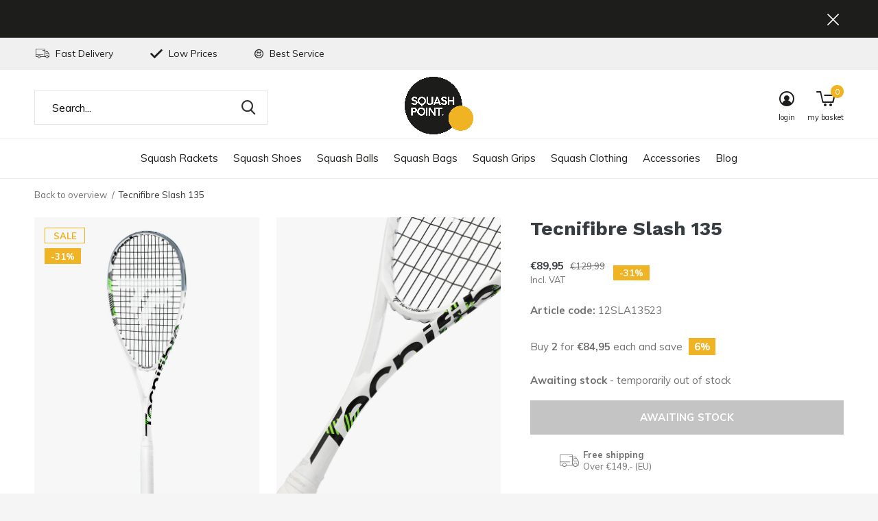

--- FILE ---
content_type: text/html;charset=utf-8
request_url: https://www.squashpoint.com/tecnifibre-slash-135.html
body_size: 9835
content:
<!doctype html>
<html class="new mobile  " lang="en" dir="ltr">
	<head>
        <meta charset="utf-8"/>
<!-- [START] 'blocks/head.rain' -->
<!--

  (c) 2008-2026 Lightspeed Netherlands B.V.
  http://www.lightspeedhq.com
  Generated: 18-01-2026 @ 00:10:26

-->
<link rel="canonical" href="https://www.squashpoint.com/tecnifibre-slash-135.html"/>
<link rel="alternate" href="https://www.squashpoint.com/index.rss" type="application/rss+xml" title="New products"/>
<meta name="robots" content="noodp,noydir"/>
<meta name="google-site-verification" content="mUtaN5-UjSmGuGxMXCZk99KnlhrJF61hn74hnqESE5I"/>
<meta property="og:url" content="https://www.squashpoint.com/tecnifibre-slash-135.html?source=facebook"/>
<meta property="og:site_name" content="Squashpoint"/>
<meta property="og:title" content="Buy Tecnifibre Slash 135?"/>
<meta property="og:description" content="The Tecnifibre Slash 135 is an ideal racket for club players who like to alternate hard balls with precisely placed shots. "/>
<meta property="og:image" content="https://cdn.webshopapp.com/shops/40033/files/437287854/tecnifibre-slash-135.jpg"/>
<!--[if lt IE 9]>
<script src="https://cdn.webshopapp.com/assets/html5shiv.js?2025-02-20"></script>
<![endif]-->
<!-- [END] 'blocks/head.rain' -->
		<meta charset="utf-8">
		<meta http-equiv="x-ua-compatible" content="ie=edge">
		<title>Buy Tecnifibre Slash 135? - Squashpoint</title>
		<meta name="description" content="The Tecnifibre Slash 135 is an ideal racket for club players who like to alternate hard balls with precisely placed shots. ">
		<meta name="keywords" content="Tecnifibre, Slash, 135">
		<meta name="theme-color" content="#ffffff">
		<meta name="MobileOptimized" content="320">
		<meta name="HandheldFriendly" content="true">
<!-- 		<meta name="viewport" content="width=device-width,initial-scale=1,maximum-scale=1,viewport-fit=cover,target-densitydpi=device-dpi,shrink-to-fit=no"> -->
    <meta name="viewport" content="width=device-width, initial-scale=1.0, maximum-scale=5.0, user-scalable=no">
    <meta name="apple-mobile-web-app-capable" content="yes">
    <meta name="apple-mobile-web-app-status-bar-style" content="black">
		<meta name="author" content="https://www.dmws.nl">
		<link rel="preload" as="style" href="https://cdn.webshopapp.com/assets/gui-2-0.css?2025-02-20">
		<link rel="preload" as="style" href="https://cdn.webshopapp.com/assets/gui-responsive-2-0.css?2025-02-20">
		<link rel="preload" href="https://fonts.googleapis.com/css?family=Muli:100,300,400,500,600,700,800,900%7CWork%20Sans:100,300,400,500,600,700,800,900&display=block" as="style">
		<link rel="preload" as="style" href="https://cdn.webshopapp.com/shops/40033/themes/162415/assets/fixed.css?2026010109544820210105160803">
    <link rel="preload" as="style" href="https://cdn.webshopapp.com/shops/40033/themes/162415/assets/screen.css?2026010109544820210105160803">
		<link rel="preload" as="style" href="https://cdn.webshopapp.com/shops/40033/themes/162415/assets/custom.css?2026010109544820210105160803">
		<link rel="preload" as="font" href="https://cdn.webshopapp.com/shops/40033/themes/162415/assets/icomoon.woff2?2026010109544820210105160803">
		<link rel="preload" as="script" href="https://cdn.webshopapp.com/assets/jquery-1-9-1.js?2025-02-20">
		<link rel="preload" as="script" href="https://cdn.webshopapp.com/assets/jquery-ui-1-10-1.js?2025-02-20">
		<link rel="preload" as="script" href="https://cdn.webshopapp.com/shops/40033/themes/162415/assets/scripts.js?2026010109544820210105160803">
		<link rel="preload" as="script" href="https://cdn.webshopapp.com/shops/40033/themes/162415/assets/custom.js?2026010109544820210105160803">
    <link rel="preload" as="script" href="https://cdn.webshopapp.com/assets/gui.js?2025-02-20">
		<link href="https://fonts.googleapis.com/css?family=Muli:100,300,400,500,600,700,800,900%7CWork%20Sans:100,300,400,500,600,700,800,900&display=block" rel="stylesheet" type="text/css">
		<link rel="stylesheet" media="screen" href="https://cdn.webshopapp.com/assets/gui-2-0.css?2025-02-20">
		<link rel="stylesheet" media="screen" href="https://cdn.webshopapp.com/assets/gui-responsive-2-0.css?2025-02-20">
    <link rel="stylesheet" media="screen" href="https://cdn.webshopapp.com/shops/40033/themes/162415/assets/fixed.css?2026010109544820210105160803">
		<link rel="stylesheet" media="screen" href="https://cdn.webshopapp.com/shops/40033/themes/162415/assets/screen.css?2026010109544820210105160803">
		<link rel="stylesheet" media="screen" href="https://cdn.webshopapp.com/shops/40033/themes/162415/assets/custom.css?2026010109544820210105160803">
		<link rel="icon" type="image/x-icon" href="https://cdn.webshopapp.com/shops/40033/themes/162415/v/178121/assets/favicon.png?20200809124652">
		<link rel="apple-touch-icon" href="https://cdn.webshopapp.com/shops/40033/themes/162415/assets/apple-touch-icon.png?2026010109544820210105160803">
		<link rel="mask-icon" href="https://cdn.webshopapp.com/shops/40033/themes/162415/assets/safari-pinned-tab.svg?2026010109544820210105160803" color="#000000">
		<link rel="manifest" href="https://cdn.webshopapp.com/shops/40033/themes/162415/assets/manifest.json?2026010109544820210105160803">
		<link rel="preconnect" href="https://ajax.googleapis.com">
		<link rel="preconnect" href="//cdn.webshopapp.com/">
		<link rel="preconnect" href="https://fonts.googleapis.com">
		<link rel="preconnect" href="https://fonts.gstatic.com" crossorigin>
		<link rel="dns-prefetch" href="https://ajax.googleapis.com">
		<link rel="dns-prefetch" href="//cdn.webshopapp.com/">	
		<link rel="dns-prefetch" href="https://fonts.googleapis.com">
		<link rel="dns-prefetch" href="https://fonts.gstatic.com" crossorigin>
    <script src="https://cdn.webshopapp.com/assets/jquery-1-9-1.js?2025-02-20"></script>
    <script src="https://cdn.webshopapp.com/assets/jquery-ui-1-10-1.js?2025-02-20"></script>
		<meta name="msapplication-config" content="https://cdn.webshopapp.com/shops/40033/themes/162415/assets/browserconfig.xml?2026010109544820210105160803">
<meta property="og:title" content="Buy Tecnifibre Slash 135?">
<meta property="og:type" content="website"> 
<meta property="og:description" content="The Tecnifibre Slash 135 is an ideal racket for club players who like to alternate hard balls with precisely placed shots. ">
<meta property="og:site_name" content="Squashpoint">
<meta property="og:url" content="https://www.squashpoint.com/">
<meta property="og:image" content="https://cdn.webshopapp.com/shops/40033/files/437287854/300x250x2/tecnifibre-slash-135.jpg">
<meta itemprop="price" content="89.95"><meta itemprop="priceCurrency" content="EUR">
<meta name="twitter:title" content="Buy Tecnifibre Slash 135?">
<meta name="twitter:description" content="The Tecnifibre Slash 135 is an ideal racket for club players who like to alternate hard balls with precisely placed shots. ">
<meta name="twitter:site" content="Squashpoint">
<meta name="twitter:card" content="https://cdn.webshopapp.com/shops/40033/themes/162415/v/178121/assets/logo.png?20200809124652">
<meta name="twitter:image" content="https://cdn.webshopapp.com/shops/40033/files/437287854/300x250x2/tecnifibre-slash-135.jpg">
<script type="application/ld+json">
  [
        {
      "@context": "http://schema.org",
      "@type": "Product", 
      "name": "Tecnifibre Slash 135",
      "url": "https://www.squashpoint.com/tecnifibre-slash-135.html",
            "description": "The Tecnifibre Slash 135 is an ideal racket for club players who like to alternate hard balls with precisely placed shots. ",      "image": "https://cdn.webshopapp.com/shops/40033/files/437287854/300x250x2/tecnifibre-slash-135.jpg",      "gtin13": "3490150203647",      "mpn": "12SLA13523",      "sku": "12SLA13523",      "offers": {
        "@type": "Offer",
        "price": "89.95",        "url": "https://www.squashpoint.com/tecnifibre-slash-135.html",
        "priceValidUntil": "2027-01-18",
        "priceCurrency": "EUR"      }
          },
        {
      "@context": "http://schema.org/",
      "@type": "Organization",
      "url": "https://www.squashpoint.com/",
      "name": "Squashpoint",
      "legalName": "Squashpoint",
      "description": "The Tecnifibre Slash 135 is an ideal racket for club players who like to alternate hard balls with precisely placed shots. ",
      "logo": "https://cdn.webshopapp.com/shops/40033/themes/162415/v/178121/assets/logo.png?20200809124652",
      "image": "https://cdn.webshopapp.com/shops/40033/themes/162415/v/2746096/assets/banner-grid-banner-1-image.jpg?20251114075400",
      "contactPoint": {
        "@type": "ContactPoint",
        "contactType": "Customer service",
        "telephone": "+31 43 23 400 10"
      },
      "address": {
        "@type": "PostalAddress",
        "streetAddress": "Bloemendalstraat 19",
        "addressLocality": "The Netherlands",
        "postalCode": "6291 CL Vaals",
        "addressCountry": "EN"
      }
      ,
      "aggregateRating": {
          "@type": "AggregateRating",
          "bestRating": "5",
          "worstRating": "1",
          "ratingValue": "4.85",
          "reviewCount": "205",
          "url":"https://www.trustedshops.eu/buyerrating/info_XE14EA4689A55914BA493A0E841F7B1AF.html?utm_source=shop&amp;utm_medium=link&amp;utm_content=allRatings__full&amp;utm_campaign=trustbadge_maximised"
      }
         
    },
    { 
      "@context": "http://schema.org", 
      "@type": "WebSite", 
      "url": "https://www.squashpoint.com/", 
      "name": "Squashpoint",
      "description": "The Tecnifibre Slash 135 is an ideal racket for club players who like to alternate hard balls with precisely placed shots. ",
      "author": [
        {
          "@type": "Organization",
          "url": "https://www.dmws.nl/",
          "name": "DMWS B.V.",
          "address": {
            "@type": "PostalAddress",
            "streetAddress": "Klokgebouw 195 (Strijp-S)",
            "addressLocality": "Eindhoven",
            "addressRegion": "NB",
            "postalCode": "5617 AB",
            "addressCountry": "NL"
          }
        }
      ]
    }
  ]
</script>    	</head>
	<body>
  	    <ul class="hidden-data hidden"><li>40033</li><li>162415</li><li>nee</li><li>en</li><li>live</li><li>info//squashpoint/com</li><li>https://www.squashpoint.com/</li></ul><div id="root" ><header id="top" class="v2 static"><p id="logo" class="text-center"><a href="https://www.squashpoint.com/" accesskey="h"><img src="https://cdn.webshopapp.com/shops/40033/themes/162415/v/178121/assets/logo.png?20200809124652" alt="Your Online Squash Store"></a></p><nav id="skip"><ul><li><a href="#nav" accesskey="n">Ga naar navigatie (n)</a></li><li><a href="#content" accesskey="c">Ga naar inhoud (c)</a></li><li><a href="#footer" accesskey="f">Ga naar footer (f)</a></li></ul></nav><nav id="nav" aria-label="Choose a category" class="align-center"><ul><li ><a  href="https://www.squashpoint.com/squash-rackets/">Squash Rackets</a><ul><li><a href="https://www.squashpoint.com/squash-rackets/dunlop/">Dunlop</a></li><li><a href="https://www.squashpoint.com/squash-rackets/eye/">Eye</a></li><li><a href="https://www.squashpoint.com/squash-rackets/harrow/">Harrow</a></li><li><a href="https://www.squashpoint.com/squash-rackets/head/">Head</a></li><li><a href="https://www.squashpoint.com/squash-rackets/karakal/">Karakal</a></li><li><a href="https://www.squashpoint.com/squash-rackets/prince/">Prince</a></li><li><a href="https://www.squashpoint.com/squash-rackets/tecnifibre/">Tecnifibre</a></li><li><a href="https://www.squashpoint.com/squash-rackets/unsquashable/">Unsquashable</a></li><li><a href="https://www.squashpoint.com/squash-rackets/wilson/">Wilson</a></li><li><a href="https://www.squashpoint.com/squash-rackets/2-racket-deals/">2 Racket Deals</a></li></ul></li><li ><a  href="https://www.squashpoint.com/squash-shoes/">Squash Shoes</a><ul><li><a href="https://www.squashpoint.com/squash-shoes/asics/">Asics</a></li><li><a href="https://www.squashpoint.com/squash-shoes/kanso/">Kanso</a></li><li><a href="https://www.squashpoint.com/squash-shoes/salming/">Salming</a></li><li><a href="https://www.squashpoint.com/squash-shoes/unsquashable/">Unsquashable</a></li></ul></li><li ><a  href="https://www.squashpoint.com/squash-balls/">Squash Balls</a></li><li ><a  href="https://www.squashpoint.com/squash-bags/">Squash Bags</a><ul><li><a href="https://www.squashpoint.com/squash-bags/babolat/">Babolat</a></li><li><a href="https://www.squashpoint.com/squash-bags/dunlop/">Dunlop</a></li><li><a href="https://www.squashpoint.com/squash-bags/head/">Head</a></li><li><a href="https://www.squashpoint.com/squash-bags/karakal/">Karakal</a></li><li><a href="https://www.squashpoint.com/squash-bags/prince/">Prince</a></li><li><a href="https://www.squashpoint.com/squash-bags/tecnifibre/">Tecnifibre</a></li><li><a href="https://www.squashpoint.com/squash-bags/unsquashable/">Unsquashable</a></li><li><a href="https://www.squashpoint.com/squash-bags/wilson/">Wilson</a></li></ul></li><li ><a  href="https://www.squashpoint.com/squash-grips/">Squash Grips</a></li><li ><a  href="https://www.squashpoint.com/squash-clothing/">Squash Clothing</a><ul><li><a href="https://www.squashpoint.com/squash-clothing/mens-squash-clothing/">Mens Squash Clothing</a></li><li><a href="https://www.squashpoint.com/squash-clothing/squash-socks/">Squash Socks</a></li></ul></li><li ><a  href="https://www.squashpoint.com/accessories/">Accessories</a><ul><li><a href="https://www.squashpoint.com/accessories/gift-cards/">Gift Cards</a></li><li><a href="https://www.squashpoint.com/accessories/squash-protective-eyewear/">Squash Protective Eyewear </a></li><li><a href="https://www.squashpoint.com/accessories/squash-strings/">Squash Strings</a></li><li><a href="https://www.squashpoint.com/accessories/wristbands/">Wristbands</a></li><li><a href="https://www.squashpoint.com/accessories/headbands/">Headbands</a></li><li><a href="https://www.squashpoint.com/accessories/dampeners/">Dampeners</a></li><li><a href="https://www.squashpoint.com/accessories/crashtape/">Crashtape</a></li><li><a href="https://www.squashpoint.com/accessories/water-bottles/">Water Bottles</a></li><li><a href="https://www.squashpoint.com/accessories/sports-insoles/">Sports Insoles</a></li></ul></li><li ><a href="https://www.squashpoint.com/blogs/blog/" title="Blog">Blog</a><div><ul class="list-gallery"><li><a href="https://www.squashpoint.com/blogs/blog/unleash-your-full-potential-with-the-new-carboflex/"><img src="https://dummyimage.com/240x230/fff.png/fff" data-src="https://cdn.webshopapp.com/shops/40033/files/465210306/480x460x1/image.jpg" alt="Unleash your full potential with the new Carboflex X-Top V2 rackets" width="240" height="230"> Unleash your full potenti...                <span>View article</span></a></li><li><a href="https://www.squashpoint.com/blogs/blog/unleash-your-game-with-the-new-dunlop-fx-series-sq/"><img src="https://dummyimage.com/240x230/fff.png/fff" data-src="https://cdn.webshopapp.com/shops/40033/files/463208147/480x460x1/image.jpg" alt="Unleash your game with the new Dunlop FX series squash rackets" width="240" height="230"> Unleash your game with th...                <span>View article</span></a></li><li><a href="https://www.squashpoint.com/blogs/blog/tips-on-how-to-plan-a-training-session/"><img src="https://dummyimage.com/240x230/fff.png/fff" data-src="https://cdn.webshopapp.com/shops/40033/files/306764402/480x460x1/image.jpg" alt="Tips on how to plan a squash training session" width="240" height="230"> Tips on how to plan a squ...                <span>View article</span></a></li><li><a href="https://www.squashpoint.com/blogs/blog/the-right-squash-ball-for-the-cold-winter-days/"><img src="https://dummyimage.com/240x230/fff.png/fff" data-src="https://cdn.webshopapp.com/shops/40033/files/247241384/480x460x1/image.jpg" alt="The right squash ball for the cold winter days" width="240" height="230"> The right squash ball for...                <span>View article</span></a></li><li><a href="https://www.squashpoint.com/blogs/blog/making-the-most-of-squash-tournaments/"><img src="https://dummyimage.com/240x230/fff.png/fff" data-src="https://cdn.webshopapp.com/shops/40033/files/400014286/480x460x1/image.jpg" alt="Making the most of squash tournaments" width="240" height="230"> Making the most of squash...                <span>View article</span></a></li></ul></div></li></ul><ul><li class="search"><a href="./"><i class="icon-zoom2"></i><span>search</span></a></li><li class="login"><a href=""><i class="icon-user-circle"></i><span>login</span></a></li><li class="cart"><a href="https://www.squashpoint.com/cart/"><i class="icon-cart5"></i><span>my basket</span><span class="no">0</span></a></li></ul></nav><div class="bar"><ul class="list-usp"><li><i class="icon-truck"></i> Fast Delivery</li><li><i class="icon-check"></i> Low Prices</li><li><i class="icon-smile"></i> Best Service</li></ul></div><p class="announcement"><a class="close" href="./"></a></p><p class="announcement mobile"><a class="close" href="./"></a></p><form action="https://www.squashpoint.com/search/" method="get" id="formSearch" data-search-type="desktop"><p><label for="q">Search...</label><input id="q" name="q" type="search" value="" autocomplete="off" required data-input="desktop"><button type="submit">Search</button></p><div class="search-autocomplete" data-search-type="desktop"><ul class="list-cart small m0"></ul></div></form><div class="module-product-bar"><figure><img src="https://dummyimage.com/45x45/fff.png/fff" data-src="https://cdn.webshopapp.com/shops/40033/files/437287854/90x90x1/tecnifibre-slash-135.jpg" alt="Tecnifibre Slash 135" width="45" height="45"></figure><h3> Tecnifibre Slash 135</h3><p class="price">
      €89,95
      <span>€129,99</span></p><p class="link-btn"><a disabled>Awaiting stock</a></p></div></header><main id="content" ><nav class="nav-breadcrumbs desktop-only"><ul><li><a href="https://www.squashpoint.com/">Back to overview</a></li><li>Tecnifibre Slash 135</li></ul></nav><article class="module-product"><ul class="list-product"><li class=""><a data-fancybox-group="gallery" href="https://cdn.webshopapp.com/shops/40033/files/437287854/image.jpg"><img src="https://cdn.webshopapp.com/shops/40033/files/437287854/660x900x1/tecnifibre-slash-135.jpg" alt="Tecnifibre Slash 135" width="660" height="900"></a><ul class="label"><li class="overlay-c">Sale</li><li class="overlay-c fill">-31%</li></ul></li><li class=""><a data-fancybox-group="gallery" href="https://cdn.webshopapp.com/shops/40033/files/437287851/image.jpg"><img src="https://cdn.webshopapp.com/shops/40033/files/437287851/660x900x1/tecnifibre-slash-135.jpg" alt="Tecnifibre Slash 135" width="660" height="900"></a></li><li class=""><a data-fancybox-group="gallery" href="https://cdn.webshopapp.com/shops/40033/files/437287849/image.jpg"><img src="https://cdn.webshopapp.com/shops/40033/files/437287849/660x900x1/tecnifibre-slash-135.jpg" alt="Tecnifibre Slash 135" width="660" height="900"></a></li><li class=""><a data-fancybox-group="gallery" href="https://cdn.webshopapp.com/shops/40033/files/437287853/image.jpg"><img src="https://cdn.webshopapp.com/shops/40033/files/437287853/660x900x1/tecnifibre-slash-135.jpg" alt="Tecnifibre Slash 135" width="660" height="900"></a></li></ul><div><header><h1>Tecnifibre Slash 135</h1></header><form action="https://www.squashpoint.com/cart/add/288406723/" id="product_configure_form" method="post" class="form-product" data-url="https://www.squashpoint.com/cart/add/288406723/"><div class="fieldset"><p class="price">
          €89,95
          <span class="old">€129,99</span><span>Incl. VAT</span><span class="label">-31%</span></p><ul class="list-plain"><li><span class="strong">Article code:</span> 12SLA13523</li></ul><ul class="list-bulk"><li>Buy <span>2</span> for <span>€84,95</span> each and save <span>6%</span></li></ul><p><span class="strong">
                                    Awaiting stock
                                  </span>
          - temporarily out of stock                            </p><input data-always type="hidden" name="bundle_id" id="product_configure_bundle_id" value=""></div><p class="submit m15"><button type="submit" disabled>Awaiting stock</button></p><ul class="list-usp"><li><i class="icon-truck"></i><span class="strong">Free shipping</span> Over €149,- (EU)</li></ul><div class="tabs-a m55"><nav><ul><li><a href="./">Description</a></li></ul></nav><div><div><p>* discount on RRP</p></div></div></div></form></div></article><div class="cols-d m70 product-content"><article><h5 class="s28 m10">Product description</h5><h2 class="product">Tecnifibre Slash 135</h2><p style="text-align: justify;">The Tecnifibre Slash 135 is an ideal racket for club players who like to alternate hard balls with precisely placed shots. This racket has an extra-thick shaft so the frame bends less during a stroke and you can effortlessly give the ball unprecedented speed. Put your opponent under pressure with explosive strokes with the Tecnifibre Slash 135.<br /><br />The elongated and big racket head of 485 cm<sup>2</sup> gives you a lot of control over your shots at the same time. The racket has a medium-sized sweet spot (the part of the racket head where you can control the ball well) and you can still control balls you hit slightly outside the hitting zone. The frame weighs 135 grams and the balance point is just above the middle of the racket. During a stroke, the Tecnifibre Slash 135 swings through nicely and this allows you to generate a lot of racket head acceleration.<br /><br />At the top of the Tecnifibre Slash 135 is X-Top technology. This racket has no bumper and this has the big advantage that you can easily glide the racket along the wall. There is also a better energy transfer as there are now more active fibres in the racket. To ensure that the top of the Tecnifibre Slash 135 is even stronger than a racket with a bumper, aramid fibres have been incorporated in the frame. These fibres are also used in bulletproof vests and provide an extremely sturdy construction. Without fear of damaging your racket, you can attack balls that go close to the wall.<br /><br />The Tecnifibre Slash 135 looks very stylish with its matt white frame. And the neon green and black details also give the racket a modern touch. The racket comes without a cover.</p></article><aside><h5 class="s28 m10">Specifications</h5><ul class="list-info dmws-specs"><li><span>Frame weight</span> 135 grams</li><li><span>Construction</span> graphite</li><li><span>Technology</span> Yoke Power / X-Top</li><li><span>Length</span> 68,5 cm</li><li><span>Balance</span> slightly head heavy (35,5 cm)</li><li><span>Head size</span> 485 cm2</li><li><span>String pattern</span> 14 x 18</li><li><span>String</span> Synthetic Gut 1,25 mm</li><li><span>Grip</span> Squash Tack</li><li><span>Racket cover</span> no</li><li><span>Colour</span> white / neon green / black</li><li><span>Successor of the</span> Tecnifibre Suprem 135 curV</li><li><span>Player level</span> intermediate / expert</li></ul></aside></div><article class="m40"><header class="heading-mobile text-left"><h5 class="s28 m10">You might also like</h5></header><ul class="list-collection slider"><li class=" " data-url="https://www.squashpoint.com/tecnifibre-stretch-short-white.html?format=json" data-image-size="410x610x"><div class="img"><figure><a href="https://www.squashpoint.com/tecnifibre-stretch-short-white.html"><img src="https://dummyimage.com/660x900/fff.png/fff" data-src="https://cdn.webshopapp.com/shops/40033/files/347900473/660x900x1/tecnifibre-stretch-short.jpg" alt="Tecnifibre Stretch Short" width="310" height="430" class="first-image"></a></figure><form action="https://www.squashpoint.com/cart/add/232605079/" method="post" class="variant-select-snippet" data-novariantid="115810051" data-problem="https://www.squashpoint.com/tecnifibre-stretch-short-white.html"><p><span class="variant"><select></select></span><button class="add-size-to-cart full-width" type="">Add to basket</button></p></form></div><ul class="label"></ul><h3 class="mobile-nobrand"><a href="https://www.squashpoint.com/tecnifibre-stretch-short-white.html">Tecnifibre Stretch Short</a></h3><p class="price">€34,95    <span class="legal">Incl. VAT</span></p></li><li class=" " data-url="https://www.squashpoint.com/tecnifibre-men-socks-3-pack-black.html?format=json" data-image-size="410x610x"><div class="img"><figure><a href="https://www.squashpoint.com/tecnifibre-men-socks-3-pack-black.html"><img src="https://dummyimage.com/660x900/fff.png/fff" data-src="https://cdn.webshopapp.com/shops/40033/files/314238449/660x900x1/tecnifibre-men-socks-3-pack.jpg" alt="Tecnifibre Men Socks - 3 Pack" width="310" height="430" class="first-image"></a></figure><form action="https://www.squashpoint.com/cart/add/214706514/" method="post" class="variant-select-snippet" data-novariantid="105877526" data-problem="https://www.squashpoint.com/tecnifibre-men-socks-3-pack-black.html"><p><span class="variant"><select></select></span><button class="add-size-to-cart full-width" type="">Add to basket</button></p></form></div><ul class="label"></ul><h3 class="mobile-nobrand"><a href="https://www.squashpoint.com/tecnifibre-men-socks-3-pack-black.html">Tecnifibre Men Socks - 3 Pack</a></h3><p class="price">€14,95    <span class="legal">Incl. VAT</span></p></li><li class=" " data-url="https://www.squashpoint.com/dunlop-pro-squash-ball-3-pack.html?format=json" data-image-size="410x610x"><div class="img"><figure><a href="https://www.squashpoint.com/dunlop-pro-squash-ball-3-pack.html"><img src="https://dummyimage.com/660x900/fff.png/fff" data-src="https://cdn.webshopapp.com/shops/40033/files/232074810/660x900x1/dunlop-pro-squash-ball-double-yellow-dot-3-pack.jpg" alt="Dunlop Pro Squash Ball (double yellow dot) - 3 Pack" width="310" height="430" class="first-image"></a></figure><form action="https://www.squashpoint.com/cart/add/161235852/" method="post" class="variant-select-snippet" data-novariantid="81539586" data-problem="https://www.squashpoint.com/dunlop-pro-squash-ball-3-pack.html"><p><span class="variant"><select></select></span><button class="add-size-to-cart full-width" type="">Add to basket</button></p></form></div><ul class="label"><li class="overlay-c mobile-hide">Sale</li><li class="overlay-c fill">-22%</li></ul><h3 class="mobile-nobrand"><a href="https://www.squashpoint.com/dunlop-pro-squash-ball-3-pack.html">Dunlop Pro Squash Ball (double yellow dot) - 3 Pack</a></h3><p class="price">€9,95<span>€12,75</span><span class="legal">Incl. VAT</span></p></li></ul></article><article><header class="heading-mobile text-left"><h5 class="s28 m10">Recently viewed</h5></header><ul class="list-collection compact"><li class="single no-ajax text-left"><div class="img"><figure><img src="https://cdn.webshopapp.com/shops/40033/files/437287854/660x900x1/tecnifibre-slash-135.jpg" alt="Tecnifibre Slash 135" width="310" height="430"></figure><form class="desktop-only" action="https://www.squashpoint.com/tecnifibre-slash-135.html" method="post"><p><button class="w100" type="submit">View product</button></p></form></div><h2><a href="https://www.squashpoint.com/tecnifibre-slash-135.html">Tecnifibre Slash 135</a></h2><p class="price">€89,95<span>€129,99</span></p></li></ul></article></main><aside id="cart"><h5>My basket</h5><p>
    You have no items in your shopping basket...
  </p><p class="submit"><span><span>Amount to free shipping (EU)</span> €149,00</span><span class="strong"><span>Total incl. VAT</span> €0,00</span><a href="https://www.squashpoint.com/cart/">Checkout</a></p></aside><form action="https://www.squashpoint.com/account/loginPost/" method="post" id="login"><h5>Login</h5><p><label for="lc">Email address</label><input type="email" id="lc" name="email" autocomplete='email' placeholder="Email address" required></p><p><label for="ld">Password</label><input type="password" id="ld" name="password" autocomplete='current-password' placeholder="Password" required><a href="https://www.squashpoint.com/account/password/">Forgot your password?</a></p><p><button class="side-login-button" type="submit">Login</button></p><footer><ul class="list-checks"><li>All your orders and returns in one place</li><li>The ordering process is even faster</li><li>Your shopping cart stored, always and everywhere</li></ul><p class="link-btn"><a class="" href="https://www.squashpoint.com/account/register/">Register now</a></p></footer><input type="hidden" name="key" value="68b9eb50966b1786882717c8744f7986" /><input type="hidden" name="type" value="login" /></form><p id="compare-btn" ><a class="open-compare"><i class="icon-compare"></i><span>compare</span><span class="compare-items" data-compare-items>0</span></a></p><aside id="compare"><h5>Compare products</h5><ul class="list-cart compare-products"></ul><p class="submit"><span>You can compare a maximum of 5 products</span><a href="https://www.squashpoint.com/compare/">Start comparison</a></p></aside><footer id="footer"><form id="formNewsletter" action="https://www.squashpoint.com/account/newsletter/" method="post" class="form-newsletter"><input type="hidden" name="key" value="68b9eb50966b1786882717c8744f7986" /><h2 class="gui-page-title">Squashpoint Newsletter</h2><p>Sign up to benefit from exclusive offers</p><p><label for="formNewsletterEmail">Email address</label><input type="email" id="formNewsletterEmail" name="email" placeholder="Email address" required><button type="submit" class="submit-newsletter">Sign up</button></p></form><nav><div><h3>Customer service</h3><ul><li><a href="https://www.squashpoint.com/service/">Contact</a></li><li><a href="https://www.squashpoint.com/service/shipping-and-delivery/">Shipping and Delivery</a></li><li><a href="https://www.squashpoint.com/service/payment-methods/">Payment Methods</a></li><li><a href="https://www.squashpoint.com/service/returns/">Returns</a></li><li><a href="https://www.squashpoint.com/service/warranty/">Warranty</a></li><li><a href="https://www.squashpoint.com/service/about/">About Squashpoint</a></li><li><a href="https://www.squashpoint.com/service/privacy-policy/">Privacy Policy</a></li><li><a href="https://www.squashpoint.com/service/general-terms-conditions/">Terms and Conditions</a></li></ul></div><div><h3>My account</h3><ul><li><a href="https://www.squashpoint.com/account/" title="Register">Register</a></li><li><a href="https://www.squashpoint.com/account/orders/" title="My orders">My orders</a></li><li><a href="https://www.squashpoint.com/account/tickets/" title="My tickets">My tickets</a></li></ul></div><div><h3>Categories</h3><ul><li><a href="https://www.squashpoint.com/squash-rackets/">Squash Rackets</a></li><li><a href="https://www.squashpoint.com/squash-shoes/">Squash Shoes</a></li><li><a href="https://www.squashpoint.com/squash-balls/">Squash Balls</a></li><li><a href="https://www.squashpoint.com/squash-bags/">Squash Bags</a></li><li><a href="https://www.squashpoint.com/squash-grips/">Squash Grips</a></li><li><a href="https://www.squashpoint.com/squash-clothing/">Squash Clothing</a></li><li><a href="https://www.squashpoint.com/accessories/">Accessories</a></li></ul></div><div><h3>About us</h3><ul class="contact-footer m10"><li><span class="strong">Squashpoint</span></li><li>Bloemendalstraat 19</li><li>6291 CL Vaals</li><li>The Netherlands</li></ul><ul class="contact-footer m10"><li>VAT: NL857790559B01</li><li>CC: 69224773</li></ul></div><div class="double"><ul class="link-btn"><li class="callus"><a href="tel:+31 43 23 400 10" class="a">Call us</a></li><li class="mailus"><a href="/cdn-cgi/l/email-protection#f29b9c949db281838793819a829d9b9c86dc919d9f" class="a">Email</a></li></ul><ul class="list-social"><li><a rel="external" href="https://www.facebook.com/Squashpoint-1430586630566812/"><i class="icon-facebook"></i><span>Facebook</span></a></li><li><a rel="external" href="https://www.instagram.com/squashpointofficial/"><i class="icon-instagram"></i><span>Instagram</span></a></li><li><a rel="external" href="https://www.youtube.com/channel/UCClYZuxxuqP_pe1SdFN-Bkg"><i class="icon-youtube"></i><span>Youtube</span></a></li></ul></div><figure><img data-src="https://cdn.webshopapp.com/shops/40033/themes/162415/v/178137/assets/logo-upload-footer.png?20200809125715" alt="Your Online Squash Store" width="180" height="40"></figure></nav><ul class="list-payments dmws-payments"><li><img data-src="https://cdn.webshopapp.com/shops/40033/themes/162415/assets/z-banktransfer.png?2026010109544820210105160803" alt="banktransfer" width="45" height="21"></li><li><img data-src="https://cdn.webshopapp.com/shops/40033/themes/162415/assets/z-paypalcp.png?2026010109544820210105160803" alt="paypalcp" width="45" height="21"></li><li><img data-src="https://cdn.webshopapp.com/shops/40033/themes/162415/assets/z-mastercard.png?2026010109544820210105160803" alt="mastercard" width="45" height="21"></li><li><img data-src="https://cdn.webshopapp.com/shops/40033/themes/162415/assets/z-visa.png?2026010109544820210105160803" alt="visa" width="45" height="21"></li><li><img data-src="https://cdn.webshopapp.com/shops/40033/themes/162415/assets/z-americanexpress.png?2026010109544820210105160803" alt="americanexpress" width="45" height="21"></li></ul><p class="copyright dmws-copyright">© Copyright <span class="date">2019</span> - Theme By <a href="https://dmws.nl/themes/" target="_blank" rel="noopener">DMWS</a> x <a href="https://plus.dmws.nl/" title="Upgrade your theme with Plus+ for Lightspeed" target="_blank" rel="noopener">Plus+</a></p></footer><div class="rich-snippet text-center"><div><span class="strong">Squashpoint</span><span><span> 4.85</span> / <span>5</span></span> -
    <span> 205 </span> Reviews @ <a target="_blank" href="https://www.trustedshops.eu/buyerrating/info_XE14EA4689A55914BA493A0E841F7B1AF.html?utm_source=shop&amp;utm_medium=link&amp;utm_content=allRatings__full&amp;utm_campaign=trustbadge_maximised">Trusted Shops</a></div></div><script data-cfasync="false" src="/cdn-cgi/scripts/5c5dd728/cloudflare-static/email-decode.min.js"></script><script>
   var mobilemenuOpenSubsOnly = '0';
       var instaUser = false;
    var showSecondImage = 1;
  var newsLetterSeconds = '3';
   var test = 'test';
	var basicUrl = 'https://www.squashpoint.com/';
  var ajaxTranslations = {"Add to cart":"Add to basket","Wishlist":"Wishlist","Add to wishlist":"Add to wishlist","Compare":"Compare","Add to compare":"Add to comparison","Brands":"Brands","Discount":"Discount","Delete":"Delete","Total excl. VAT":"Total excl. VAT","Shipping costs":"Shipping costs","Total incl. VAT":"Total incl. VAT","Read more":"Read more","Read less":"Read less","No products found":"No products found","View all results":"View all results","":""};
  var categories_shop = {"1205937":{"id":1205937,"parent":0,"path":["1205937"],"depth":1,"image":0,"type":"category","url":"squash-rackets","title":"Squash Rackets","description":"","count":148,"subs":{"1211459":{"id":1211459,"parent":1205937,"path":["1211459","1205937"],"depth":2,"image":0,"type":"category","url":"squash-rackets\/dunlop","title":"Dunlop","description":"","count":38},"12203026":{"id":12203026,"parent":1205937,"path":["12203026","1205937"],"depth":2,"image":0,"type":"category","url":"squash-rackets\/eye","title":"Eye","description":"","count":1},"7347953":{"id":7347953,"parent":1205937,"path":["7347953","1205937"],"depth":2,"image":0,"type":"category","url":"squash-rackets\/harrow","title":"Harrow","description":"","count":15},"1214135":{"id":1214135,"parent":1205937,"path":["1214135","1205937"],"depth":2,"image":0,"type":"category","url":"squash-rackets\/head","title":"Head","description":"","count":21},"6683621":{"id":6683621,"parent":1205937,"path":["6683621","1205937"],"depth":2,"image":0,"type":"category","url":"squash-rackets\/karakal","title":"Karakal","description":"","count":10},"1214137":{"id":1214137,"parent":1205937,"path":["1214137","1205937"],"depth":2,"image":0,"type":"category","url":"squash-rackets\/prince","title":"Prince","description":"","count":3},"1214191":{"id":1214191,"parent":1205937,"path":["1214191","1205937"],"depth":2,"image":0,"type":"category","url":"squash-rackets\/tecnifibre","title":"Tecnifibre","description":"","count":31},"7737389":{"id":7737389,"parent":1205937,"path":["7737389","1205937"],"depth":2,"image":0,"type":"category","url":"squash-rackets\/unsquashable","title":"Unsquashable","description":"","count":21},"6683618":{"id":6683618,"parent":1205937,"path":["6683618","1205937"],"depth":2,"image":0,"type":"category","url":"squash-rackets\/wilson","title":"Wilson","description":"","count":12},"6683633":{"id":6683633,"parent":1205937,"path":["6683633","1205937"],"depth":2,"image":0,"type":"category","url":"squash-rackets\/2-racket-deals","title":"2 Racket Deals","description":"","count":29}}},"7534814":{"id":7534814,"parent":0,"path":["7534814"],"depth":1,"image":0,"type":"category","url":"squash-shoes","title":"Squash Shoes","description":"","count":63,"subs":{"7534823":{"id":7534823,"parent":7534814,"path":["7534823","7534814"],"depth":2,"image":0,"type":"category","url":"squash-shoes\/asics","title":"Asics","description":"","count":16},"12461505":{"id":12461505,"parent":7534814,"path":["12461505","7534814"],"depth":2,"image":0,"type":"category","url":"squash-shoes\/kanso","title":"Kanso","description":"","count":9},"7534820":{"id":7534820,"parent":7534814,"path":["7534820","7534814"],"depth":2,"image":0,"type":"category","url":"squash-shoes\/salming","title":"Salming","description":"","count":15},"12246346":{"id":12246346,"parent":7534814,"path":["12246346","7534814"],"depth":2,"image":0,"type":"category","url":"squash-shoes\/unsquashable","title":"Unsquashable","description":"","count":6}}},"1205965":{"id":1205965,"parent":0,"path":["1205965"],"depth":1,"image":0,"type":"category","url":"squash-balls","title":"Squash Balls","description":"","count":14},"1206353":{"id":1206353,"parent":0,"path":["1206353"],"depth":1,"image":0,"type":"category","url":"squash-bags","title":"Squash Bags","description":"","count":75,"subs":{"12487065":{"id":12487065,"parent":1206353,"path":["12487065","1206353"],"depth":2,"image":0,"type":"category","url":"squash-bags\/babolat","title":"Babolat","description":"","count":2},"1216223":{"id":1216223,"parent":1206353,"path":["1216223","1206353"],"depth":2,"image":0,"type":"category","url":"squash-bags\/dunlop","title":"Dunlop","description":"","count":19},"1485573":{"id":1485573,"parent":1206353,"path":["1485573","1206353"],"depth":2,"image":0,"type":"category","url":"squash-bags\/head","title":"Head","description":"","count":12},"7673687":{"id":7673687,"parent":1206353,"path":["7673687","1206353"],"depth":2,"image":0,"type":"category","url":"squash-bags\/karakal","title":"Karakal","description":"","count":4},"1216257":{"id":1216257,"parent":1206353,"path":["1216257","1206353"],"depth":2,"image":0,"type":"category","url":"squash-bags\/prince","title":"Prince","description":"","count":3},"1216285":{"id":1216285,"parent":1206353,"path":["1216285","1206353"],"depth":2,"image":0,"type":"category","url":"squash-bags\/tecnifibre","title":"Tecnifibre","description":"","count":18},"12276114":{"id":12276114,"parent":1206353,"path":["12276114","1206353"],"depth":2,"image":0,"type":"category","url":"squash-bags\/unsquashable","title":"Unsquashable","description":"","count":4},"6683663":{"id":6683663,"parent":1206353,"path":["6683663","1206353"],"depth":2,"image":0,"type":"category","url":"squash-bags\/wilson","title":"Wilson","description":"","count":4}}},"1206355":{"id":1206355,"parent":0,"path":["1206355"],"depth":1,"image":0,"type":"category","url":"squash-grips","title":"Squash Grips","description":"","count":58},"6683672":{"id":6683672,"parent":0,"path":["6683672"],"depth":1,"image":0,"type":"category","url":"squash-clothing","title":"Squash Clothing","description":"","count":84,"subs":{"6683681":{"id":6683681,"parent":6683672,"path":["6683681","6683672"],"depth":2,"image":0,"type":"category","url":"squash-clothing\/mens-squash-clothing","title":"Mens Squash Clothing","description":"","count":77},"6683741":{"id":6683741,"parent":6683672,"path":["6683741","6683672"],"depth":2,"image":0,"type":"category","url":"squash-clothing\/squash-socks","title":"Squash Socks","description":"","count":33}}},"1206361":{"id":1206361,"parent":0,"path":["1206361"],"depth":1,"image":0,"type":"category","url":"accessories","title":"Accessories","description":"","count":123,"subs":{"9688160":{"id":9688160,"parent":1206361,"path":["9688160","1206361"],"depth":2,"image":0,"type":"category","url":"accessories\/gift-cards","title":"Gift Cards","description":"","count":8},"6683720":{"id":6683720,"parent":1206361,"path":["6683720","1206361"],"depth":2,"image":0,"type":"category","url":"accessories\/squash-protective-eyewear","title":"Squash Protective Eyewear ","description":"","count":10},"1206359":{"id":1206359,"parent":1206361,"path":["1206359","1206361"],"depth":2,"image":0,"type":"category","url":"accessories\/squash-strings","title":"Squash Strings","description":"","count":23},"6683723":{"id":6683723,"parent":1206361,"path":["6683723","1206361"],"depth":2,"image":0,"type":"category","url":"accessories\/wristbands","title":"Wristbands","description":"","count":41},"6683726":{"id":6683726,"parent":1206361,"path":["6683726","1206361"],"depth":2,"image":0,"type":"category","url":"accessories\/headbands","title":"Headbands","description":"","count":18},"6683735":{"id":6683735,"parent":1206361,"path":["6683735","1206361"],"depth":2,"image":0,"type":"category","url":"accessories\/dampeners","title":"Dampeners","description":"","count":12},"6683738":{"id":6683738,"parent":1206361,"path":["6683738","1206361"],"depth":2,"image":0,"type":"category","url":"accessories\/crashtape","title":"Crashtape","description":"","count":1},"7665500":{"id":7665500,"parent":1206361,"path":["7665500","1206361"],"depth":2,"image":0,"type":"category","url":"accessories\/water-bottles","title":"Water Bottles","description":"","count":5},"10103295":{"id":10103295,"parent":1206361,"path":["10103295","1206361"],"depth":2,"image":0,"type":"category","url":"accessories\/sports-insoles","title":"Sports Insoles","description":"","count":1}}}};
  var readMore = 'Read more';
  var searchUrl = 'https://www.squashpoint.com/search/';
  var scriptsUrl = 'https://cdn.webshopapp.com/shops/40033/themes/162415/assets/async-scripts.js?2026010109544820210105160803';
  var customUrl = 'https://cdn.webshopapp.com/shops/40033/themes/162415/assets/async-custom.js?2026010109544820210105160803';
  var popupUrl = 'https://cdn.webshopapp.com/shops/40033/themes/162415/assets/popup.js?2026010109544820210105160803';
  var fancyCss = 'https://cdn.webshopapp.com/shops/40033/themes/162415/assets/fancybox.css?2026010109544820210105160803';
  var fancyJs = 'https://cdn.webshopapp.com/shops/40033/themes/162415/assets/fancybox.js?2026010109544820210105160803';
  var checkoutLink = 'https://www.squashpoint.com/checkout/';
  var exclVat = 'Excl. tax';
  var compareUrl = 'https://www.squashpoint.com/compare/?format=json';
  var wishlistUrl = 'https://www.squashpoint.com/account/wishlist/?format=json';
  var shopSsl = true;
  var loggedIn = 0;
  var shopId = 40033;
  var priceStatus = 'enabled';
	var shopCurrency = '€';  
  var imageRatio = '660x900';
  var imageFill = '1';
    var freeShippingFrom = '17';
	var showFrom = '09';
	var template = 'pages/product.rain';
  var by = 'By';
	var chooseV = 'Make a choice';
	var blogUrl = 'https://www.squashpoint.com/blogs/';
  var heroSpeed = '5000';
  var view = 'View';
  var pointsTranslation = 'points';
  var applyTranslation = 'Apply';
                                                                      
  var showDays = [
              2,
        3,
        4,
        5,
          ];
  
	var noRewards = 'No rewards available for this order.';
	var validFor = 'Valid for:';
    	var dev = false;
     
  window.LS_theme = {
    "name":"Access",
    "developer":"DMWS",
    "docs":"https://supportdmws.zendesk.com/hc/nl/sections/360004945520-Theme-Access",
  }
</script><style></style><style>
/* Safari Hotfix */
#login { display:none; }
.login-active #login { display: unset; }
/* End Safari Hotfix */
</style></div><script defer src="https://cdn.webshopapp.com/shops/40033/themes/162415/assets/scripts.js?2026010109544820210105160803"></script><script defer src="https://cdn.webshopapp.com/shops/40033/themes/162415/assets/custom.js?2026010109544820210105160803"></script><script>let $ = jQuery</script><script src="https://cdn.webshopapp.com/assets/gui.js?2025-02-20"></script><script src="https://cdn.webshopapp.com/assets/gui-responsive-2-0.js?2025-02-20"></script><!-- [START] 'blocks/body.rain' --><script>
(function () {
  var s = document.createElement('script');
  s.type = 'text/javascript';
  s.async = true;
  s.src = 'https://www.squashpoint.com/services/stats/pageview.js?product=146060130&hash=5979';
  ( document.getElementsByTagName('head')[0] || document.getElementsByTagName('body')[0] ).appendChild(s);
})();
</script><script>
// VIEWSION.net APPLoader
var d=document;var s=d.createElement('script');s.async=true;s.type="text/javascript";s.src="https://seoshop.viewsion.net/apps/js/c/eb0b3/apploader.js";d.body.appendChild(s);
</script><!-- [END] 'blocks/body.rain' --><script></script>	</body>
</html>

--- FILE ---
content_type: text/css; charset=UTF-8
request_url: https://cdn.webshopapp.com/shops/40033/themes/162415/assets/custom.css?2026010109544820210105160803
body_size: 735
content:
/* 20251226113859 - v2 */
.gui,
.gui-block-linklist li a {
  color: #717171;
}

.gui-page-title,
.gui a.gui-bold,
.gui-block-subtitle,
.gui-table thead tr th,
.gui ul.gui-products li .gui-products-title a,
.gui-form label,
.gui-block-title.gui-dark strong,
.gui-block-title.gui-dark strong a,
.gui-content-subtitle {
  color: #000000;
}

.gui-block-inner strong {
  color: #848484;
}

.gui a {
  color: #f0b323;
}

.gui-input.gui-focus,
.gui-text.gui-focus,
.gui-select.gui-focus {
  border-color: #f0b323;
  box-shadow: 0 0 2px #f0b323;
}

.gui-select.gui-focus .gui-handle {
  border-color: #f0b323;
}

.gui-block,
.gui-block-title,
.gui-buttons.gui-border,
.gui-block-inner,
.gui-image {
  border-color: #8d8d8d;
}

.gui-block-title {
  color: #333333;
  background-color: #ffffff;
}

.gui-content-title {
  color: #333333;
}

.gui-form .gui-field .gui-description span {
  color: #717171;
}

.gui-block-inner {
  background-color: #f4f4f4;
}

.gui-block-option {
  border-color: #ededed;
  background-color: #f9f9f9;
}

.gui-block-option-block {
  border-color: #ededed;
}

.gui-block-title strong {
  color: #333333;
}

.gui-line,
.gui-cart-sum .gui-line {
  background-color: #cbcbcb;
}

.gui ul.gui-products li {
  border-color: #dcdcdc;
}

.gui-block-subcontent,
.gui-content-subtitle {
  border-color: #dcdcdc;
}

.gui-faq,
.gui-login,
.gui-password,
.gui-register,
.gui-review,
.gui-sitemap,
.gui-block-linklist li,
.gui-table {
  border-color: #dcdcdc;
}

.gui-block-content .gui-table {
  border-color: #ededed;
}

.gui-table thead tr th {
  border-color: #cbcbcb;
  background-color: #f9f9f9;
}

.gui-table tbody tr td {
  border-color: #ededed;
}

.gui a.gui-button-large,
.gui a.gui-button-small {
  border-color: #8d8d8d;
  color: #000000;
  background-color: #ffffff;
}

.gui a.gui-button-large.gui-button-action,
.gui a.gui-button-small.gui-button-action {
  border-color: #f0b323;
  color: #ffffff;
  background-color: #f0b323;
}

.gui a.gui-button-large:active,
.gui a.gui-button-small:active {
  background-color: #cccccc;
  border-color: #707070;
}

.gui a.gui-button-large.gui-button-action:active,
.gui a.gui-button-small.gui-button-action:active {
  background-color: #c08f1c;
  border-color: #c08f1c;
}

.gui-input,
.gui-text,
.gui-select,
.gui-number {
  border-color: #8d8d8d;
  background-color: #ffffff;
}

.gui-select .gui-handle,
.gui-number .gui-handle {
  border-color: #8d8d8d;
}

.gui-number .gui-handle a {
  background-color: #ffffff;
}

.gui-input input,
.gui-number input,
.gui-text textarea,
.gui-select .gui-value {
  color: #000000;
}

.gui-progressbar {
  background-color: #f0b323;
}

/* custom */
.list-collection .btn i, .list-product .label > .btn i, .list-slider .label > .btn i {color: #FFFFFF}
#root .list-collection .btn, .list-product .label .btn, .list-slider .label .btn {background: #FF0000}
.gui-col2-equal .gui-col2-equal-col1 {width: 100%;}
.gui-col2-equal .gui-col2-equal-col2 {width: 100%;}
input#gui-form-details-firstname {color: black;}
input#gui-form-details-lastname {color: black;}
input#gui-form-customer-email {color: black;}
input#gui-form-details-phone {color: black;}
input#gui-form-billing_address-zipcode {color: black;}
input#gui-form-billing_address-number {color: black;}
input#gui-form-billing_address-number-ext {color: black;}
input#gui-form-billing_address-streetname {color: black;}
input#gui-form-billing_address-city {color: black;}
select#gui-form-billing_address-country {color: black;}
input#gui-form-shipping_address-attention {color: black;}
input#gui-form-shipping_address-company {color: black;}
input#gui-form-shipping_address-zipcode {color: black;}
input#gui-form-shipping_address-number {color: black;}
input#gui-form-shipping_address-number-ext {color: black;}
input#gui-form-shipping_address-streetname {color: black;}
input#gui-form-shipping_address-city {color: black;}
select#gui-form-shipping_address-country {color: black;}
input#gui-form-discount_code {color: black;}
textarea#gui-form-comment {color: black;}
h2.blog {font-size: 2.2em; font-weight: 600; margin-top: 1.8em;}
h3.blog {font-size: 1.8em; font-weight: 600; margin-top: 1.7em;}
.module-product .in-stock-positive {color: var(--positives)}
a#tab-1 {display: none;}


--- FILE ---
content_type: text/javascript;charset=utf-8
request_url: https://www.squashpoint.com/services/stats/pageview.js?product=146060130&hash=5979
body_size: -411
content:
// SEOshop 18-01-2026 00:10:27